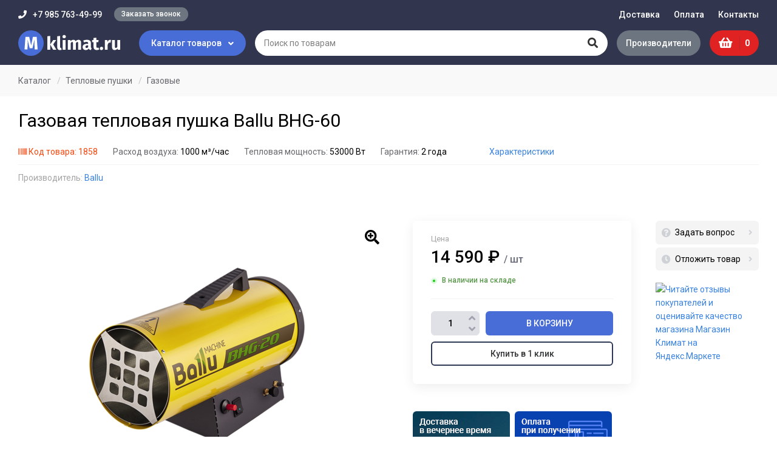

--- FILE ---
content_type: text/html; charset=UTF-8
request_url: https://magazinklimat.ru/product/gazovaya-teplovaya-pushka-ballu-bhg-60
body_size: 10052
content:
<!DOCTYPE html>
<html lang="ru">
<head>
  <meta http-equiv="Content-Type" content="text/html; charset=utf-8" />
  <meta name="viewport" content="width=device-width, initial-scale=1.0">

  <title>Газовая тепловая пушка Ballu BHG-60 купить в интернет-магазине &laquo;Магазин Климат&raquo;</title>

    <meta name="description" content="Купить Газовая тепловая пушка Ballu BHG-60 с доставкой и гарантией в интернет-магазине &laquo;Магазин Климат&raquo;. Описание и характеристики Ballu." />
              <meta name="robots" content="index, follow" />
  
  <link rel="shortcut icon" href="https://magazinklimat.ru/img/favicon.png">

  <link href="https://fonts.googleapis.com/css?family=Roboto:400,500,700|Fira+Sans:500,900" rel="stylesheet">
  <link href="https://magazinklimat.ru/css/slick.css" rel="stylesheet">
  <link href="https://magazinklimat.ru/css/magnific-popup.css" rel="stylesheet">
  <link href="https://magazinklimat.ru/css/style.css?id=90" rel="stylesheet">
  <link href="https://magazinklimat.ru/css/adaptive.css?id=50" rel="stylesheet">

  <link rel="stylesheet" href="https://use.fontawesome.com/releases/v5.8.2/css/all.css" integrity="sha384-oS3vJWv+0UjzBfQzYUhtDYW+Pj2yciDJxpsK1OYPAYjqT085Qq/1cq5FLXAZQ7Ay" crossorigin="anonymous">

  
  <meta name="csrf-token" content="bBOyOnRyupc32Yz40er1gdZZClbs8sllfXmsbyLm">
</head>

<body>
  <div class="wrapper">
    
    <div class="header">
      <div class="layout">
        <div class="header__top">
          <div class="m-button-cat"><i class="fas fa-folder-open"></i> Каталог товаров</div>
                    <div class="header__contact">
            <div class="header__contact-phone"><i class="fas fa-phone"></i> +7 985 763-49-99</div>
            <div class="header__contact-callback"><span class="button button_radius open-popup" data-mfp-src="#callback-modal">Заказать звонок</span></div>
          </div>
                      <div class="header__nav">
              <ul class="navbar">
                                  <li class="navbar__item">
                                                                                            <a class="navbar__link" href="https://magazinklimat.ru/delivery">Доставка </a>
                                                                  
                                      </li>
                                  <li class="navbar__item">
                                                                                            <a class="navbar__link" href="https://magazinklimat.ru/payment">Оплата </a>
                                                                  
                                      </li>
                                  <li class="navbar__item">
                                                                                            <a class="navbar__link" href="https://magazinklimat.ru/contacts">Контакты </a>
                                                                  
                                      </li>
                              </ul>
            </div>
                  </div>

        <div class="header__bottom">
          <div class="header__logo">
                          <a class="header__logo-link" href="https://magazinklimat.ru">
                <img src="/img/logo.svg" alt="Магазин Климат">
              </a>
                      </div>

          <div class="header__cat-button">Каталог товаров <i class="fas fa-angle-down"></i></div>

          <div class="header__search">
            <form class="search" action="https://magazinklimat.ru/search" method="get">
              <div class="search__button">
                <button class="button" type="submit"><i class="fas fa-search"></i></button>
                <span class="spinner"><i class="fas fa-spin fa-spinner"></i></span>
              </div>
              <div class="search__input">
                <input name="q" class="input" type="text" placeholder="Поиск по товарам" value="" autocomplete="off">
              </div>
              <div class="search__result">
                <div class="search__result-content"></div>
                <button class="button button_gray search__result-more" onclick="$(this).closest('form').submit()">Все результаты</button>
              </div>
            </form>
          </div>

          <div class="header__brands">
            <a class="button" href="/brands">Производители</a>
          </div>

          <div class="header__buttons">
            
            
            <div class="m-button-head m-button-head-search"></div>

            <a class="m-button-head m-button-head-phone" href="tel:+7 985 763-49-99"></a>

            <div class="header__basket">
              <a class="basket-head" href="https://magazinklimat.ru/cart">
                <i class="fas fa-shopping-basket"></i>
                <div class="basket-head__count">0</div>
              </a>
            </div>

            <div class="m-button-head m-button-head-bars"></div>
          </div>
        </div>

        <div class="header__cat-dropdown">
          <div class="layout">
                          <div class="category">
                <div class="category__head">
                  <div class="category__title" data-text="Каталог">Каталог</div>
                  <div class="category__close button button_radius">Закрыть</div>
                </div>
                <ul class="category__nav" data-sync-height="categories">
                                      <li class="category__item category__item_down">
                                              <a class="category__link" href="https://magazinklimat.ru/catalog/greyushchiy-kabel">
                                                    Греющий кабель</a>
                                                                    <div class="category__sub" data-sync-height="categories">
                                                      <ul class="category__sub-menu">
                              <li class="category__sub-item">
                                                                  <a class="category__sub-link" href="https://magazinklimat.ru/catalog/samoreguliruyushchiysya-greyushchiy-kabel">Саморегулирующийся</a>
                                                                                              </li>
                            </ul>
                                                      <ul class="category__sub-menu">
                              <li class="category__sub-item">
                                                                  <a class="category__sub-link" href="https://magazinklimat.ru/catalog/komplekty-samoreguliruyushchegosya-kabelya">Комплекты кабеля</a>
                                                                                              </li>
                            </ul>
                                                      <ul class="category__sub-menu">
                              <li class="category__sub-item">
                                                                  <a class="category__sub-link" href="https://magazinklimat.ru/catalog/rezistivnyy-greyushchiy-kabel">Резистивный</a>
                                                                                              </li>
                            </ul>
                                                      <ul class="category__sub-menu">
                              <li class="category__sub-item">
                                                                  <a class="category__sub-link" href="https://magazinklimat.ru/catalog/promyshlennyy-greyushchiy-kabel">Промышленный</a>
                                                                                              </li>
                            </ul>
                                                      <ul class="category__sub-menu">
                              <li class="category__sub-item">
                                                                  <a class="category__sub-link" href="https://magazinklimat.ru/catalog/greyushchiy-kabel-dlya-vodoprovoda">Для водопровода</a>
                                                                                              </li>
                            </ul>
                                                      <ul class="category__sub-menu">
                              <li class="category__sub-item">
                                                                  <a class="category__sub-link" href="https://magazinklimat.ru/catalog/greyushchiy-kabel-dlya-krovli">Для кровли</a>
                                                                                              </li>
                            </ul>
                                                      <ul class="category__sub-menu">
                              <li class="category__sub-item">
                                                                  <a class="category__sub-link" href="https://magazinklimat.ru/catalog/greyushchiy-kabel-dlya-emkosti">Для емкости</a>
                                                                                              </li>
                            </ul>
                                                      <ul class="category__sub-menu">
                              <li class="category__sub-item">
                                                                  <a class="category__sub-link" href="https://magazinklimat.ru/catalog/greyushchiy-kabel-dlya-ploshchadok">Для площадок</a>
                                                                                              </li>
                            </ul>
                                                      <ul class="category__sub-menu">
                              <li class="category__sub-item">
                                                                  <a class="category__sub-link" href="https://magazinklimat.ru/catalog/komplektuyushchie-dlya-kabelnogo-obogreva">Комплектующие</a>
                                                                                              </li>
                            </ul>
                                                  </div>
                                          </li>
                                      <li class="category__item category__item_down">
                                              <a class="category__link" href="https://magazinklimat.ru/catalog/vodonagrevateli">
                                                    Водонагреватели</a>
                                                                    <div class="category__sub" data-sync-height="categories">
                                                      <ul class="category__sub-menu">
                              <li class="category__sub-item category__sub-item_down">
                                                                  <a class="category__sub-link" href="https://magazinklimat.ru/catalog/elektricheskie-vodonagrevateli">Электрические</a>
                                                                                                  <div class="category__sub-list" data-sync-height="categories">
                                                                                                                  <a class="category__sub-link" href="https://magazinklimat.ru/catalog/elektricheskie-nakopitelnye-vodonagrevateli">Накопительные</a>
                                                                                                                                                        <a class="category__sub-link" href="https://magazinklimat.ru/catalog/elektricheskie-protochnye-vodonagrevateli">Проточные</a>
                                                                                                            </div>
                                                              </li>
                            </ul>
                                                      <ul class="category__sub-menu">
                              <li class="category__sub-item">
                                                                  <a class="category__sub-link" href="https://magazinklimat.ru/catalog/boylery-kosvennogo-nagreva">Бойлеры</a>
                                                                                              </li>
                            </ul>
                                                      <ul class="category__sub-menu">
                              <li class="category__sub-item">
                                                                  <a class="category__sub-link" href="https://magazinklimat.ru/catalog/kombinirovannye-vodonagrevateli">Комбинированные</a>
                                                                                              </li>
                            </ul>
                                                  </div>
                                          </li>
                                      <li class="category__item category__item_down">
                                              <a class="category__link" href="https://magazinklimat.ru/catalog/konvektory-otopleniya">
                                                    Конвекторы отопления</a>
                                                                    <div class="category__sub" data-sync-height="categories">
                                                      <ul class="category__sub-menu">
                              <li class="category__sub-item">
                                                                  <a class="category__sub-link" href="https://magazinklimat.ru/catalog/elektricheskie-konvektory">Электрические</a>
                                                                                              </li>
                            </ul>
                                                      <ul class="category__sub-menu">
                              <li class="category__sub-item">
                                                                  <a class="category__sub-link" href="https://magazinklimat.ru/catalog/komplektuyushchie-dlya-konvektorov">Комплектующие</a>
                                                                                              </li>
                            </ul>
                                                  </div>
                                          </li>
                                      <li class="category__item category__item_down">
                                              <a class="category__link" href="https://magazinklimat.ru/catalog/radiatory-otopleniya">
                                                    Радиаторы отопления</a>
                                                                    <div class="category__sub" data-sync-height="categories">
                                                      <ul class="category__sub-menu">
                              <li class="category__sub-item">
                                                                  <a class="category__sub-link" href="https://magazinklimat.ru/catalog/alyuminievye-radiatory-otopleniya">Алюминиевые</a>
                                                                                              </li>
                            </ul>
                                                      <ul class="category__sub-menu">
                              <li class="category__sub-item">
                                                                  <a class="category__sub-link" href="https://magazinklimat.ru/catalog/bimetallicheskie-radiatory-otopleniya">Биметаллические</a>
                                                                                              </li>
                            </ul>
                                                      <ul class="category__sub-menu">
                              <li class="category__sub-item">
                                                                  <a class="category__sub-link" href="https://magazinklimat.ru/catalog/chugunnye-radiatory-otopleniya">Чугунные</a>
                                                                                              </li>
                            </ul>
                                                  </div>
                                          </li>
                                      <li class="category__item category__item_down">
                                              <a class="category__link" href="https://magazinklimat.ru/catalog/nasosnoe-oborudovanie">
                                                    Насосное оборудование</a>
                                                                    <div class="category__sub" data-sync-height="categories">
                                                      <ul class="category__sub-menu">
                              <li class="category__sub-item category__sub-item_down">
                                                                  <a class="category__sub-link" href="https://magazinklimat.ru/catalog/nasosy">Насосы</a>
                                                                                                  <div class="category__sub-list" data-sync-height="categories">
                                                                                                                  <a class="category__sub-link" href="https://magazinklimat.ru/catalog/cirkulyacionnye-nasosy">Циркуляционные</a>
                                                                                                                                                        <a class="category__sub-link" href="https://magazinklimat.ru/catalog/poverhnostnye-nasosy">Поверхностные</a>
                                                                                                                                                        <a class="category__sub-link" href="https://magazinklimat.ru/catalog/nasosy-avtomat">Насосы-автомат</a>
                                                                                                            </div>
                                                              </li>
                            </ul>
                                                      <ul class="category__sub-menu">
                              <li class="category__sub-item">
                                                                  <a class="category__sub-link" href="https://magazinklimat.ru/catalog/nasosnye-stancii">Насосные станции</a>
                                                                                              </li>
                            </ul>
                                                  </div>
                                          </li>
                                      <li class="category__item category__item_down">
                                              <a class="category__link" href="https://magazinklimat.ru/catalog/kotly-otopleniya">
                                                    Котлы отопления</a>
                                                                    <div class="category__sub" data-sync-height="categories">
                                                      <ul class="category__sub-menu">
                              <li class="category__sub-item">
                                                                  <a class="category__sub-link" href="https://magazinklimat.ru/catalog/gazovye-kotly-otopleniya">Газовые</a>
                                                                                              </li>
                            </ul>
                                                      <ul class="category__sub-menu">
                              <li class="category__sub-item">
                                                                  <a class="category__sub-link" href="https://magazinklimat.ru/catalog/tverdotoplivnye-kotly">Твердотопливные</a>
                                                                                              </li>
                            </ul>
                                                      <ul class="category__sub-menu">
                              <li class="category__sub-item">
                                                                  <a class="category__sub-link" href="https://magazinklimat.ru/catalog/elektricheskie-kotly">Электрические</a>
                                                                                              </li>
                            </ul>
                                                      <ul class="category__sub-menu">
                              <li class="category__sub-item">
                                                                  <a class="category__sub-link" href="https://magazinklimat.ru/catalog/komplektuyushchie-dlya-kotlov">Комплектующие</a>
                                                                                              </li>
                            </ul>
                                                  </div>
                                          </li>
                                      <li class="category__item category__item_down">
                                              <a class="category__link" href="https://magazinklimat.ru/catalog/teplovye-pushki">
                                                    Тепловые пушки</a>
                                                                    <div class="category__sub" data-sync-height="categories">
                                                      <ul class="category__sub-menu">
                              <li class="category__sub-item">
                                                                  <a class="category__sub-link" href="https://magazinklimat.ru/catalog/gazovye-teplovye-pushki">Газовые</a>
                                                                                              </li>
                            </ul>
                                                      <ul class="category__sub-menu">
                              <li class="category__sub-item">
                                                                  <a class="category__sub-link" href="https://magazinklimat.ru/catalog/elektricheskie-teplovye-pushki">Электрические</a>
                                                                                              </li>
                            </ul>
                                                  </div>
                                          </li>
                                      <li class="category__item category__item_down">
                                              <a class="category__link" href="https://magazinklimat.ru/catalog/teploventilyatory">
                                                    Тепловентиляторы</a>
                                                                    <div class="category__sub" data-sync-height="categories">
                                                      <ul class="category__sub-menu">
                              <li class="category__sub-item">
                                                                  <a class="category__sub-link" href="https://magazinklimat.ru/catalog/elektricheskie-teploventilyatory">Электрические</a>
                                                                                              </li>
                            </ul>
                                                      <ul class="category__sub-menu">
                              <li class="category__sub-item">
                                                                  <a class="category__sub-link" href="https://magazinklimat.ru/catalog/keramicheskie-teploventilyatory">Керамические</a>
                                                                                              </li>
                            </ul>
                                                      <ul class="category__sub-menu">
                              <li class="category__sub-item">
                                                                  <a class="category__sub-link" href="https://magazinklimat.ru/catalog/nastolnye-teploventilyatory">Настольные</a>
                                                                                              </li>
                            </ul>
                                                  </div>
                                          </li>
                                      <li class="category__item category__item_down">
                                              <a class="category__link" href="https://magazinklimat.ru/catalog/infrakrasnye-obogrevateli">
                                                    Инфракрасные обогреватели</a>
                                                                    <div class="category__sub" data-sync-height="categories">
                                                      <ul class="category__sub-menu">
                              <li class="category__sub-item">
                                                                  <a class="category__sub-link" href="https://magazinklimat.ru/catalog/potolochnye-infrakrasnye-obogrevateli">Потолочные</a>
                                                                                              </li>
                            </ul>
                                                      <ul class="category__sub-menu">
                              <li class="category__sub-item">
                                                                  <a class="category__sub-link" href="https://magazinklimat.ru/catalog/nastennye-infrakrasnye-obogrevateli">Настенные</a>
                                                                                              </li>
                            </ul>
                                                      <ul class="category__sub-menu">
                              <li class="category__sub-item">
                                                                  <a class="category__sub-link" href="https://magazinklimat.ru/catalog/gazovye-infrakrasnye-obogrevateli">Газовые</a>
                                                                                              </li>
                            </ul>
                                                      <ul class="category__sub-menu">
                              <li class="category__sub-item">
                                                                  <a class="category__sub-link" href="https://magazinklimat.ru/catalog/elektricheskie-infrakrasnye-obogrevateli">Электрические</a>
                                                                                              </li>
                            </ul>
                                                  </div>
                                          </li>
                                      <li class="category__item category__item_down">
                                              <a class="category__link" href="https://magazinklimat.ru/catalog/termoregulyatory">
                                                    Терморегуляторы</a>
                                                                    <div class="category__sub" data-sync-height="categories">
                                                      <ul class="category__sub-menu">
                              <li class="category__sub-item">
                                                                  <a class="category__sub-link" href="https://magazinklimat.ru/catalog/termoregulyatory-dlya-teplyh-polov">Для теплых полов</a>
                                                                                              </li>
                            </ul>
                                                  </div>
                                          </li>
                                      <li class="category__item category__item_down">
                                              <a class="category__link" href="https://magazinklimat.ru/catalog/elektricheskiy-teplyy-pol">
                                                    Электрический теплый пол</a>
                                                                    <div class="category__sub" data-sync-height="categories">
                                                      <ul class="category__sub-menu">
                              <li class="category__sub-item">
                                                                  <a class="category__sub-link" href="https://magazinklimat.ru/catalog/teplyy-pol-pod-plitku">Под плитку</a>
                                                                                              </li>
                            </ul>
                                                      <ul class="category__sub-menu">
                              <li class="category__sub-item">
                                                                  <a class="category__sub-link" href="https://magazinklimat.ru/catalog/teplyy-pol-pod-laminat">Под ламинат</a>
                                                                                              </li>
                            </ul>
                                                      <ul class="category__sub-menu">
                              <li class="category__sub-item">
                                                                  <a class="category__sub-link" href="https://magazinklimat.ru/catalog/teplyy-pol-pod-linoleum">Под линолеум</a>
                                                                                              </li>
                            </ul>
                                                      <ul class="category__sub-menu">
                              <li class="category__sub-item">
                                                                  <a class="category__sub-link" href="https://magazinklimat.ru/catalog/teplyy-pol-v-vannoy">В ванной комнате</a>
                                                                                              </li>
                            </ul>
                                                      <ul class="category__sub-menu">
                              <li class="category__sub-item">
                                                                  <a class="category__sub-link" href="https://magazinklimat.ru/catalog/teplyy-pol-v-styazhku">В стяжку</a>
                                                                                              </li>
                            </ul>
                                                      <ul class="category__sub-menu">
                              <li class="category__sub-item">
                                                                  <a class="category__sub-link" href="https://magazinklimat.ru/catalog/teplyy-pol-pod-derevyannyy-pol">Под деревянный пол</a>
                                                                                              </li>
                            </ul>
                                                      <ul class="category__sub-menu">
                              <li class="category__sub-item category__sub-item_down">
                                                                  <a class="category__sub-link" href="https://magazinklimat.ru/catalog/infrakrasnyy-teplyy-pol">Инфракрасный теплый пол</a>
                                                                                                  <div class="category__sub-list" data-sync-height="categories">
                                                                                                                  <a class="category__sub-link" href="https://magazinklimat.ru/catalog/infrakrasnaya-plenka">Инфракрасная пленка</a>
                                                                                                                                                        <a class="category__sub-link" href="https://magazinklimat.ru/catalog/komplekty-infrakrasnogo-teplogo-pola">Комплекты</a>
                                                                                                            </div>
                                                              </li>
                            </ul>
                                                      <ul class="category__sub-menu">
                              <li class="category__sub-item category__sub-item_down">
                                                                  <a class="category__sub-link" href="https://magazinklimat.ru/catalog/kabelnye-teplye-poly">Кабельные теплые полы</a>
                                                                                                  <div class="category__sub-list" data-sync-height="categories">
                                                                                                                  <a class="category__sub-link" href="https://magazinklimat.ru/catalog/nagrevatelnyy-kabel-dlya-teplogo-pola">Нагревательный кабель</a>
                                                                                                                                                        <a class="category__sub-link" href="https://magazinklimat.ru/catalog/nagrevatelnye-maty-dlya-teplogo-pola">Нагревательные маты</a>
                                                                                                            </div>
                                                              </li>
                            </ul>
                                                      <ul class="category__sub-menu">
                              <li class="category__sub-item">
                                                                  <a class="category__sub-link" href="https://magazinklimat.ru/catalog/komplektuyushchie-dlya-teplogo-pola">Комплектующие</a>
                                                                                              </li>
                            </ul>
                                                  </div>
                                          </li>
                                      <li class="category__item category__item_down">
                                              <a class="category__link" href="https://magazinklimat.ru/catalog/klimaticheskoe-oborudovanie">
                                                    Климатическое оборудование</a>
                                                                    <div class="category__sub" data-sync-height="categories">
                                                      <ul class="category__sub-menu">
                              <li class="category__sub-item category__sub-item_down">
                                                                  <a class="category__sub-link" href="https://magazinklimat.ru/catalog/kondicionery">Кондиционеры</a>
                                                                                                  <div class="category__sub-list" data-sync-height="categories">
                                                                                                                  <a class="category__sub-link" href="https://magazinklimat.ru/catalog/split-sistemy">Сплит-системы</a>
                                                                                                                                                        <a class="category__sub-link" href="https://magazinklimat.ru/catalog/mobilnye-kondicionery">Мобильные кондиционеры</a>
                                                                                                            </div>
                                                              </li>
                            </ul>
                                                      <ul class="category__sub-menu">
                              <li class="category__sub-item category__sub-item_down">
                                                                  <a class="category__sub-link" href="https://magazinklimat.ru/catalog/uvlazhniteli-vozduha">Увлажнители воздуха</a>
                                                                                                  <div class="category__sub-list" data-sync-height="categories">
                                                                                                                  <a class="category__sub-link" href="https://magazinklimat.ru/catalog/ultrazvukovye-uvlazhniteli-vozduha">Ультразвуковые</a>
                                                                                                            </div>
                                                              </li>
                            </ul>
                                                  </div>
                                          </li>
                                      <li class="category__item">
                                              <a class="category__link" href="https://magazinklimat.ru/catalog/sushilki-dlya-ruk">
                                                    Сушилки для рук</a>
                                                                </li>
                                  </ul>
              </div>
                      </div>
        </div>

      </div>
    </div>

    <div class="content">
              <div class="breadcrumbs" itemscope="" itemtype="http://schema.org/BreadcrumbList">
            <div class="layout">
        <div class="breadcrumbs__item" itemprop="itemListElement" itemscope="" itemtype="http://schema.org/ListItem">
          <a href="https://magazinklimat.ru/catalog" class="breadcrumbs__link" itemprop="item"><span itemprop="name">Каталог</span></a>
          <meta itemprop="position" content="1">
        </div>
                              <div class="breadcrumbs__item" itemprop="itemListElement" itemscope="" itemtype="http://schema.org/ListItem">
              <a href="https://magazinklimat.ru/catalog/teplovye-pushki" class="breadcrumbs__link" itemprop="item"><span itemprop="name">Тепловые пушки</span></a>
              <meta itemprop="position" content="2">
            </div>
                          <div class="breadcrumbs__item" itemprop="itemListElement" itemscope="" itemtype="http://schema.org/ListItem">
          <a href="https://magazinklimat.ru/catalog/gazovye-teplovye-pushki" class="breadcrumbs__link" itemprop="item"><span itemprop="name">Газовые</span></a>
          <meta itemprop="position" content="3">
        </div>
      </div>
    </div>
  
  <div itemscope itemtype="http://schema.org/Product" data-product-item="1858" data-product-page>
    <div class="title-block">
      <div class="layout">
        <h1 class="title-block__name" itemprop="name">Газовая тепловая пушка Ballu BHG-60</h1>
      </div>
    </div>

    <div class="product-options-head">
      <div class="layout">
        <div class="product-options-head__wr">
          <ul class="product-options-head__list">
            <!--noindex-->
              <li class="barcode"><i class="fas fa-barcode"></i> Код товара: 1858</li>
            <!--/noindex-->
                                        <li>
                <span>Расход воздуха:</span>
                                  
                  1000 м&sup3;/час
                              </li>
                            <li>
                <span>Тепловая мощность:</span>
                                  
                  53000 Вт
                              </li>
                            <li>
                <span>Гарантия:</span>
                                  
                  2  года
                              </li>
                                    </ul>
                      <a class="product-options-head__all" data-scroll-to="#options">Характеристики</a>
                  </div>

                            <div class="product-brand">
            <span class="product-brand__text">Производитель:</span>
            <a href="/brands/ballu">Ballu</a>
          </div>
                  
      </div>
    </div>

    <div class="content-block">
      <div class="preloader"></div>

      <div class="product-top">
        <div class="layout">
          <div class="product-top__inner">
            <div class="product-top__left">
                            <div class="product-gallery">
                <div class="product-photo">
                  <div class="product-photo__list">
                                          <div class="product-photo__item">
                        <div class="product-photo__item-img" data-src="/uploads/images/products/bhg_20_ballu-image_original.png">
                          <img src="/uploads/images/products/bhg_20_ballu-image_thumb_medium.png" alt="Газовая тепловая пушка Ballu BHG-60" itemprop="image">
                        </div>
                      </div>
                                                                                                                                                              <div class="product-photo__item">
                            <div class="product-photo__item-img" data-src="/uploads/images/products/bhg_20_ballu_1-image_original.png">
                              <img src="/uploads/images/products/bhg_20_ballu_1-image_thumb_medium.png">
                            </div>
                          </div>
                                                                                                                            </div>
                </div>

                <div class="product-thumb">
                  <div class="product-thumb__list">
                                          <div class="product-thumb__item" data-color-code="">
                        <div class="product-thumb__item-img">
                          <img src="/uploads/images/products/bhg_20_ballu-image_thumb.png">
                        </div>
                      </div>
                                                                                                                                                              <div class="product-thumb__item" data-color-code="">
                            <div class="product-thumb__item-img">
                              <img src="/uploads/images/products/bhg_20_ballu_1-image_thumb.png">
                            </div>
                          </div>
                                                                                                                            </div>
                </div>

                              </div>
            </div>

            <div class="product-top__right">
              <div class="product-info">
                <div class="product-info__content">
                  <div class="product-info__price">
                    
                    <div class="product-price" itemprop="offers" itemscope itemtype="http://schema.org/Offer" data-cart-price="1858">
                      <div class="product-price__text">Цена</div>
                      <div class="product-price__current">
                        14 590 ₽
                        <span>/ шт</span>
                      </div>
                                            <meta itemprop="price" content="14590">
                      <meta itemprop="priceCurrency" content="RUB">

                      
                                              <div class="product-status">
                          <div class="product-status__text stock">В наличии на складе</div>
                        </div>
                                          </div>

                    <div class="product-order">
                      <div class="product-order__item">
                        <div class="change-count">
                          <div class="change-count__button change-count__button_minus" data-cart-minus="1858"><i class="fas fa-angle-down"></i></div>
                          <input class="input" type="text" data-cart-quantity="1858" value="1">
                          <div class="change-count__button change-count__button_plus" data-cart-plus="1858"><i class="fas fa-angle-up"></i></div>
                        </div>
                        <div class="product-buy">
                                                      <input class="button button_buy wide" type="button" value="В корзину" data-cart-add="1858">
                                                  </div>
                      </div>

                                              <div class="product-order__item">
                          <button class="button button_border wide open-popup" data-mfp-src="#oneclick-modal" data-product-id="1858">Купить в 1 клик</button>
                        </div>
                                          </div>
                  </div>

                  
                  
                </div><!-- .product-info__content -->

                <div class="product-info__side">
                  <div class="link-nav link-nav_unit">
                                        <span class="link-nav__item open-popup" data-mfp-src="#question-modal"><i class="fas fa-question-circle"></i> Задать вопрос</span>
                    <span class="link-nav__item open-popup" data-mfp-src="#oneclick-modal"><i class="fas fa-clock"></i> Отложить товар</span>
                  </div>

                  <div class="product-market">
                    <a href="https://clck.yandex.ru/redir/dtype=stred/pid=47/cid=73582/path=dynamic.150x101/*https://market.yandex.ru/shop--magazin-klimat/586606/reviews"> <img src="https://clck.yandex.ru/redir/dtype=stred/pid=47/cid=73581/path=dynamic.150x101/*https://grade.market.yandex.ru/?id=586606&action=image&size=2" border="0" alt="Читайте отзывы покупателей и оценивайте качество магазина Магазин Климат на Яндекс.Маркете" /> </a>
                  </div>
                </div><!-- .product-info__side -->
              </div>

              <div class="product-bonus">
                <div class="product-bonus__slider">
                  <div class="product-bonus__item"><img src="/uploads/images/banners/mini-banner-time.png" alt="Доставка в вечернее время"></div>
<div class="product-bonus__item"><img src="/uploads/images/banners/mini-banner-pay.png" alt="Оплата при получении удобным способом"></div>
                </div>
              </div>

            </div><!-- .product-top__right -->
          </div>
        </div>
      </div><!-- .product-top -->

      <div class="product-middle">
        <div class="layout">
          <div class="product-middle__inner">
            <div class="product-middle__side">
              <div class="link-nav product-nav">
                                  <div class="link-nav__item" data-scroll-to="#options">Характеристики</div>
                                                                                                                  <div class="link-nav__item" data-scroll-to="#reviews">Отзывы <span class="amount">0</span></div>
                                <div class="link-nav__item" data-scroll-to="#same">Рекомендуем</div>
              </div>
            </div>
            <div class="product-middle__content">
                            <div class="section section-product-content  active" id="options">
                <div class="section__head">
                  <h2 class="section__head-title">Основные характеристики</h2>
                </div>
                <div class="section__body">
                  <div class="product-options">
                                          <dl class="product-options__item">
                        <dt class="product-options__item-name">Расход воздуха</dt>
                        <dd class="product-options__item-value">
                                                      
                                                          1000 м&sup3;/час
                                                                              </dd>
                      </dl>
                                          <dl class="product-options__item">
                        <dt class="product-options__item-name">Тепловая мощность</dt>
                        <dd class="product-options__item-value">
                                                      
                                                          53000 Вт
                                                                              </dd>
                      </dl>
                                          <dl class="product-options__item">
                        <dt class="product-options__item-name">Площадь обогрева max</dt>
                        <dd class="product-options__item-value">
                                                      
                                                          530 м&sup2;
                                                                              </dd>
                      </dl>
                                          <dl class="product-options__item">
                        <dt class="product-options__item-name">Напряжение</dt>
                        <dd class="product-options__item-value">
                                                      
                                                          220 В
                                                                              </dd>
                      </dl>
                                          <dl class="product-options__item">
                        <dt class="product-options__item-name">Глубина</dt>
                        <dd class="product-options__item-value">
                                                      
                                                          270 мм
                                                                              </dd>
                      </dl>
                                          <dl class="product-options__item">
                        <dt class="product-options__item-name">Ширина</dt>
                        <dd class="product-options__item-value">
                                                      
                                                          710 мм
                                                                              </dd>
                      </dl>
                                          <dl class="product-options__item">
                        <dt class="product-options__item-name">Высота</dt>
                        <dd class="product-options__item-value">
                                                      
                                                          415 мм
                                                                              </dd>
                      </dl>
                                          <dl class="product-options__item">
                        <dt class="product-options__item-name">Масса</dt>
                        <dd class="product-options__item-value">
                                                      
                                                          11.7 кг
                                                                              </dd>
                      </dl>
                                          <dl class="product-options__item">
                        <dt class="product-options__item-name">Гарантия</dt>
                        <dd class="product-options__item-value">
                                                      
                                                          2  года
                                                                              </dd>
                      </dl>
                                                          </div>
                </div>
              </div>
              
              
              
                            <div class="section section-product-content" id="reviews">
                <div class="section__head section__head_start">
                  <h2 class="section__head-title">Отзывы</h2> <button class="button button_default section__head-link button-reviews" data-scroll-to="#write-review">Написать отзыв</button>
                </div>
                <div class="section__body">
                  
                  
                                      <div class="notice notice_info">У этого товара еще нет отзывов. Будьте первым!</div>
                  
                  <div class="review-form" id="write-review">
                    <form class="form-block" action="https://magazinklimat.ru/review/product/1858" method="POST">
                      <div class="form-block__row row">
                        <div class="form-block__cell col-xs-12 col-sm-6">
                          <label class="label" for="name">Имя</label>
                          <input type="text" name="name" class="input" id="name" placeholder="" value="" required>
                        </div>
                        <div class="form-block__cell col-xs-12 col-sm-6">
                          <label class="label" for="email">Электронная почта</label>
                          <input type="email" name="email" class="input" id="email" placeholder="E-mail" value="">
                        </div>
                      </div>
                      <div class="form-block__row row">
                        <div class="form-block__cell col-xs-12 col-sm-6">
                          <label class="label" for="subject">Тема</label>
                          <input type="text" name="subject" class="input" id="subject" placeholder="" value="">
                        </div>
                        <div class="form-block__cell col-xs-12 col-sm-6 form-rating">
                          <label class="label">Рейтинг:</label>
                          <div class="rating-list" data-starrable="review">
                            <span class="rating-list__star" data-star="1"><i class="fas fa-star"></i></span>
                            <span class="rating-list__star" data-star="2"><i class="fas fa-star"></i></span>
                            <span class="rating-list__star" data-star="3"><i class="fas fa-star"></i></span>
                            <span class="rating-list__star" data-star="4"><i class="fas fa-star"></i></span>
                            <span class="rating-list__star" data-star="5"><i class="fas fa-star"></i></span>
                          </div>
                          <input type="hidden" name="stars" value="" data-stars-input="review">
                        </div>
                      </div>
                      <div class="form-block__cell">
                        <label class="label" for="info">Комментарий</label>
                        <textarea name="comment" class="textarea" id="info" placeholder="" rows="6" required></textarea>
                      </div>
                      <div class="form-block__cell">
                        <button type="submit" class="button button_default wide">Оставить отзыв</button>
                      </div>
                      <input type="hidden" name="_token" value="bBOyOnRyupc32Yz40er1gdZZClbs8sllfXmsbyLm">
                    </form>
                    <div class="block-agreement">Отправляя форму, вы даете свое согласие на <a href="/agreement" target="_blank">обработку персональных данных</a>.</div>
                  </div>
                </div>
              </div>
              
                          </div><!-- .product-middle__content -->

          </div>

                    <div class="section section-products-same" id="same">
            <div class="section__head">
              <h2 class="section__head-title">Рекомендуем продукцию</h2>
            </div>
            <div class="section__body">
              <div class="products-slider">
                                  <div class="product-card">
  
  
  <a class="product-card__cover" href="/product/gazovaya-teplovaya-pushka-ballu-bhg-10">
    <img src="/uploads/images/products/ballu_bhg10-image_product_card.jpg" alt="Газовая тепловая пушка Ballu BHG-10">
  </a>
  <div class="product-card__content">
    <a class="product-card__name" href="/product/gazovaya-teplovaya-pushka-ballu-bhg-10">Газовая тепловая пушка Ballu BHG-10</a>

      </div>
  <div class="product-card__buy">
    <div class="product-card__price">
            <div class="product-card__price-current">
        6 790 ₽
        <span>/ шт</span>
      </div>
    </div>
    <div class="product-card__button">
              <button class="button button_buy" type="button" data-cart-add="1855"><i class="fas fa-shopping-cart"></i> <span class="button-product-text">В корзину</span></button>
          </div>
  </div>
</div>
                                  <div class="product-card">
  
  
  <a class="product-card__cover" href="/product/gazovaya-teplovaya-pushka-ballu-bhg-20">
    <img src="/uploads/images/products/bhg_20_ballu-image_product_card.png" alt="Газовая тепловая пушка Ballu BHG-20">
  </a>
  <div class="product-card__content">
    <a class="product-card__name" href="/product/gazovaya-teplovaya-pushka-ballu-bhg-20">Газовая тепловая пушка Ballu BHG-20</a>

      </div>
  <div class="product-card__buy">
    <div class="product-card__price">
            <div class="product-card__price-current">
        7 590 ₽
        <span>/ шт</span>
      </div>
    </div>
    <div class="product-card__button">
              <button class="button button_buy" type="button" data-cart-add="1856"><i class="fas fa-shopping-cart"></i> <span class="button-product-text">В корзину</span></button>
          </div>
  </div>
</div>
                                  <div class="product-card">
  
  
  <a class="product-card__cover" href="/product/gazovaya-teplovaya-pushka-ballu-bhg-40">
    <img src="/uploads/images/products/bhg_20_ballu-image_product_card.png" alt="Газовая тепловая пушка Ballu BHG-40">
  </a>
  <div class="product-card__content">
    <a class="product-card__name" href="/product/gazovaya-teplovaya-pushka-ballu-bhg-40">Газовая тепловая пушка Ballu BHG-40</a>

      </div>
  <div class="product-card__buy">
    <div class="product-card__price">
            <div class="product-card__price-current">
        10 990 ₽
        <span>/ шт</span>
      </div>
    </div>
    <div class="product-card__button">
              <button class="button button_buy" type="button" data-cart-add="1857"><i class="fas fa-shopping-cart"></i> <span class="button-product-text">В корзину</span></button>
          </div>
  </div>
</div>
                                  <div class="product-card">
  
  
  <a class="product-card__cover" href="/product/gazovaya-teplovaya-pushka-ballu-bhg-85">
    <img src="/uploads/images/products/bhg_20_ballu-image_product_card.png" alt="Газовая тепловая пушка Ballu BHG-85">
  </a>
  <div class="product-card__content">
    <a class="product-card__name" href="/product/gazovaya-teplovaya-pushka-ballu-bhg-85">Газовая тепловая пушка Ballu BHG-85</a>

      </div>
  <div class="product-card__buy">
    <div class="product-card__price">
            <div class="product-card__price-current">
        24 590 ₽
        <span>/ шт</span>
      </div>
    </div>
    <div class="product-card__button">
              <button class="button button_buy" type="button" data-cart-add="1859"><i class="fas fa-shopping-cart"></i> <span class="button-product-text">В корзину</span></button>
          </div>
  </div>
</div>
                                  <div class="product-card">
  
  
  <a class="product-card__cover" href="/product/konvektor-ballu-enzo-bec-ezmr-1000">
    <img src="/uploads/images/products/BEC_EZMR-image_product_card.png" alt="Конвектор Ballu Enzo BEC/EZMR-1000">
  </a>
  <div class="product-card__content">
    <a class="product-card__name" href="/product/konvektor-ballu-enzo-bec-ezmr-1000">Конвектор Ballu Enzo BEC/EZMR-1000</a>

      </div>
  <div class="product-card__buy">
    <div class="product-card__price">
            <div class="product-card__price-current">
        4 090 ₽
        <span>/ шт</span>
      </div>
    </div>
    <div class="product-card__button">
              <button class="button button_buy" type="button" data-cart-add="1473"><i class="fas fa-shopping-cart"></i> <span class="button-product-text">В корзину</span></button>
          </div>
  </div>
</div>
                                  <div class="product-card">
  
  
  <a class="product-card__cover" href="/product/konvektor-ballu-enzo-bec-ezmr-1500">
    <img src="/uploads/images/products/BEC_EZMR-image_product_card.png" alt="Конвектор Ballu Enzo BEC/EZMR-1500">
  </a>
  <div class="product-card__content">
    <a class="product-card__name" href="/product/konvektor-ballu-enzo-bec-ezmr-1500">Конвектор Ballu Enzo BEC/EZMR-1500</a>

      </div>
  <div class="product-card__buy">
    <div class="product-card__price">
            <div class="product-card__price-current">
        4 990 ₽
        <span>/ шт</span>
      </div>
    </div>
    <div class="product-card__button">
              <button class="button button_buy" type="button" data-cart-add="1474"><i class="fas fa-shopping-cart"></i> <span class="button-product-text">В корзину</span></button>
          </div>
  </div>
</div>
                                  <div class="product-card">
  
  
  <a class="product-card__cover" href="/product/konvektor-ballu-enzo-bec-ezmr-2000">
    <img src="/uploads/images/products/BEC_EZMR-image_product_card.png" alt="Конвектор Ballu Enzo BEC/EZMR-2000">
  </a>
  <div class="product-card__content">
    <a class="product-card__name" href="/product/konvektor-ballu-enzo-bec-ezmr-2000">Конвектор Ballu Enzo BEC/EZMR-2000</a>

      </div>
  <div class="product-card__buy">
    <div class="product-card__price">
            <div class="product-card__price-current">
        5 890 ₽
        <span>/ шт</span>
      </div>
    </div>
    <div class="product-card__button">
              <button class="button button_buy" type="button" data-cart-add="1475"><i class="fas fa-shopping-cart"></i> <span class="button-product-text">В корзину</span></button>
          </div>
  </div>
</div>
                                  <div class="product-card">
  
  
  <a class="product-card__cover" href="/product/konvektor-ballu-ettore-bec-etmr-500">
    <img src="/uploads/images/products/Ballu-Ettore-image_product_card.jpg" alt="Конвектор Ballu Ettore BEC/ETMR-500">
  </a>
  <div class="product-card__content">
    <a class="product-card__name" href="/product/konvektor-ballu-ettore-bec-etmr-500">Конвектор Ballu Ettore BEC/ETMR-500</a>

      </div>
  <div class="product-card__buy">
    <div class="product-card__price">
            <div class="product-card__price-current">
        3 890 ₽
        <span>/ шт</span>
      </div>
    </div>
    <div class="product-card__button">
              <button class="button button_buy" type="button" data-cart-add="1479"><i class="fas fa-shopping-cart"></i> <span class="button-product-text">В корзину</span></button>
          </div>
  </div>
</div>
                                  <div class="product-card">
  
  
  <a class="product-card__cover" href="/product/konvektor-ballu-ettore-bec-etmr-1000">
    <img src="/uploads/images/products/Ballu-Ettore-image_product_card.jpg" alt="Конвектор Ballu Ettore BEC/ETMR-1000">
  </a>
  <div class="product-card__content">
    <a class="product-card__name" href="/product/konvektor-ballu-ettore-bec-etmr-1000">Конвектор Ballu Ettore BEC/ETMR-1000</a>

      </div>
  <div class="product-card__buy">
    <div class="product-card__price">
            <div class="product-card__price-current">
        4 490 ₽
        <span>/ шт</span>
      </div>
    </div>
    <div class="product-card__button">
              <button class="button button_buy" type="button" data-cart-add="1480"><i class="fas fa-shopping-cart"></i> <span class="button-product-text">В корзину</span></button>
          </div>
  </div>
</div>
                                  <div class="product-card">
  
  
  <a class="product-card__cover" href="/product/konvektor-ballu-ettore-bec-etmr-1500">
    <img src="/uploads/images/products/Ballu-Ettore-image_product_card.jpg" alt="Конвектор Ballu Ettore BEC/ETMR-1500">
  </a>
  <div class="product-card__content">
    <a class="product-card__name" href="/product/konvektor-ballu-ettore-bec-etmr-1500">Конвектор Ballu Ettore BEC/ETMR-1500</a>

      </div>
  <div class="product-card__buy">
    <div class="product-card__price">
            <div class="product-card__price-current">
        5 390 ₽
        <span>/ шт</span>
      </div>
    </div>
    <div class="product-card__button">
              <button class="button button_buy" type="button" data-cart-add="1481"><i class="fas fa-shopping-cart"></i> <span class="button-product-text">В корзину</span></button>
          </div>
  </div>
</div>
                              </div>
            </div>
          </div>
          
        </div>
      </div>
    </div>
  </div>

  <noindex>
  <div id="bestprice-modal" class="modal-form-default modal-block mfp-hide">
    <div class="modal-block__text">Нашли этот же товар в интернете дешевле? Отправьте ссылку и мы предложим вам лучшие условия приобретения!</div>
    <div class="form" data-form="bestprice">
      <div class="form__success">Спасибо за сообщение, наш менеджер свяжется с вами в ближайшее время</div>
      <div class="form__content">
        <form class="form-block form-ajax" action="/forms/bestprice" method="POST">
          <div class="form-block__cell">
            <label class="label" for="bestprice-url">Ссылка на товар с меньшей ценой</label>
            <input type="text" name="url" class="input" id="bestprice-url">
          </div>
          <div class="form-block__cell">
            <label class="label" for="bestprice-name">Ваше имя</label>
            <input type="text" name="name" class="input" id="bestprice-name">
          </div>
          <div class="form-block__cell">
            <label class="label" for="bestprice-contact">Электронная почта или телефон</label>
            <input type="text" name="contact" class="input" id="bestprice-contact">
          </div>
          <div class="form-block__cell">
            <button type="submit" class="button button_default wide">Отправить запрос</button>
            <input type="hidden" name="product" value="/product/gazovaya-teplovaya-pushka-ballu-bhg-60">
          </div>
          <input type="hidden" name="utm_campaign" value=""><input type="hidden" name="utm_term" value=""><input type="hidden" name="utm_source" value="">
          <input type="hidden" name="_token" value="bBOyOnRyupc32Yz40er1gdZZClbs8sllfXmsbyLm">
        </form>
        <div class="form__notice">Электронная почта или телефон обязательны для заполнения</div>
        <div class="block-agreement">Отправляя форму, вы даете свое согласие на <a href="/agreement" target="_blank">обработку персональных данных</a>.</div>
      </div>
    </div>
  </div>

  <div id="oneclick-modal" class="modal-form-default modal-block mfp-hide">
      <div class="modal-block__title modal-block__title_center">Оформление заказа в 1 клик</div>
      <div class="form" data-form="oneclick">
        <div class="form__success">Спасибо за заказ, наш менеджер свяжется с вами в ближайшее время</div>
        <div class="form__content">
          <form class="form-block form-ajax" action="https://magazinklimat.ru/cart/fastOrder/1858" method="POST">
              <div class="form-block__cell">
                <label for="client-name">Ваше имя</label>
                <input type="text" name="client[name]" class="input" id="client-name">
              </div>
              <div class="form-block__cell">
                <label for="client-phone">Телефон</label>
                <input type="text" name="client[phone]" class="input" id="client-phone">
              </div>
              <div class="form-block__cell">
                <label for="client-comment">Комментарий к заказу</label>
                <textarea name="client[comment]" class="textarea" id="client-comment"></textarea>
              </div>
              <div class="form-block__cell">
                <button type="submit" class="button button_default wide">Отправить запрос</button>
              </div>
              <input type="hidden" name="utm_campaign" value=""><input type="hidden" name="utm_term" value=""><input type="hidden" name="utm_source" value="">
              <input type="hidden" name="_token" value="bBOyOnRyupc32Yz40er1gdZZClbs8sllfXmsbyLm">
              <div id="honey_form_oneclick_wrap" style="display:none;">
<input name="honey_form_oneclick" type="text" value="" id="honey_form_oneclick"/>
<input name="honey_time_oneclick" type="text" value="eyJpdiI6InA5K1wvMVFxYWpGdEIyaXNzMjYxYlFRPT0iLCJ2YWx1ZSI6IksyTVF1VXpZbGRaakQ0d1BGUXYxSEE9PSIsIm1hYyI6IjNhNjgzNWRhZjkxZmY0MjQxMDAzMGM4ZGRhZDY1NDBmOGIxY2M0MmI0YzRmYzdjMmRjNjM4ZmZmMjdmNzZhNjkifQ=="/>
</div>
          </form>
          <div class="form__notice">Заполните обязательные поля</div>
          <div class="block-agreement">Отправляя форму, вы даете свое согласие на <a href="/agreement" target="_blank">обработку персональных данных</a>.</div>
        </div>
      </div>
  </div>

  <div id="pickup-modal" class="modal-form-default modal-block mfp-hide">
    <div class="modal-block__title modal-block__title_center">Зарезервировать товар в магазине</div>
    <div class="form">
      <div class="form__success">Благодарим за обращение, товар забронирован. Наш менеджер свяжется с вами в ближайшее время</div>
      <div class="form__content">
        <form class="form-block form-ajax" action="https://magazinklimat.ru/cart/fastOrder/1858" method="POST">
          <div class="form-block__cell">
            <label class="label" for="client-phone2">Телефон</label>
            <input type="text" name="client[phone]" class="input" id="client-phone2">
          </div>
          <div class="form-block__cell">
            <label class="label" for="client-comment2">Комментарий к заказу</label>
            <textarea name="client[comment]" class="textarea" placeholder="Планируемая дата визита" id="client-comment2"></textarea>
          </div>
          <div class="form-block__cell">
            <button type="submit" class="button button_default wide">Отправить запрос</button>
          </div>
          <input type="hidden" name="utm_campaign" value=""><input type="hidden" name="utm_term" value=""><input type="hidden" name="utm_source" value="">
          <input type="hidden" name="_token" value="bBOyOnRyupc32Yz40er1gdZZClbs8sllfXmsbyLm">
        </form>
        <div class="form__notice">Поле "Телефон" обязательно для заполнения</div>
        <div class="block-agreement">Отправляя форму, вы даете свое согласие на <a href="/agreement" target="_blank">обработку персональных данных</a>.</div>
      </div>
    </div>
  </div>
  </noindex>

    </div>

    <div class="footer">
      <div class="footer__links">
        <div class="layout">
          <div class="footer__links-inner">
            <div class="footer__links-col">
              <div class="footer__links-title">Интернет-магазин</div>
              <ul class="footer__nav">
                <li class="footer__nav-item">
                  <a class="footer__nav-link" href="/delivery">Доставка и самовывоз</a>
                </li>
                <li class="footer__nav-item">
                  <a class="footer__nav-link" href="/payment">Способы оплаты</a>
                </li>
                <li class="footer__nav-item">
                  <a class="footer__nav-link" href="/contacts">Контакты</a>
                </li>
              </ul>
            </div>
            <div class="footer__links-col">
              <div class="footer__links-title">Компания</div>
              <ul class="footer__nav">
                <li class="footer__nav-item">
                  <a class="footer__nav-link" href="/about">О компании</a>
                </li>
                                <li class="footer__nav-item">
                  <a class="footer__nav-link" href="/requisites">Реквизиты</a>
                </li>
                <li class="footer__nav-item">
                  <a class="footer__nav-link" href="/agreement">Пользовательское соглашение</a>
                </li>
              </ul>
            </div>
            <div class="footer__links-col">
              <div class="footer__links-title">Информация</div>
              <ul class="footer__nav">
                <li class="footer__nav-item">
                  <a class="footer__nav-link" href="/brands">Производители</a>
                </li>
                              </ul>
            </div>
                      </div>
        </div>
      </div>

      <div class="footer__about">
        <div class="layout">
          <div class="footer__about-inner">
            <div class="footer__about-info">
              <div class="footer__copyright">© 2026 «Магазин Климат» & <span class="dev"><a href="https://skarlygin.ru">SKARLYGIN</a> – создание сайта</span></div>
              <div class="footer__offer">Информация носит ознакомительный характер и не является публичной офертой.</div>
            </div>
                      </div>
        </div>
      </div>
    </div>

  </div><!-- .wrapper -->

  <!--noindex-->
  <div id="callback-modal" class="modal-form-default modal-block mfp-hide">
      <div class="modal-block__title modal-block__title_center">Оставить заявку на звонок</div>
      <div class="form" data-form="callback">
        <div class="form__success">Спасибо, наш менеджер свяжется с вами в ближайшее время</div>
        <div class="form__content">
          <form class="form-block form-ajax" action="/forms/callback" method="POST">
              <div class="form-block__cell">
                  <label class="label" for="callback-name">Ваше имя</label>
                  <input type="text" name="name" class="input" id="callback-name">
              </div>
              <div class="form-block__cell">
                  <label class="label" for="callback-phone">Телефон</label>
                  <input type="text" name="phone" class="input" id="callback-phone">
              </div>
              <div class="form-block__cell">
                  <label class="label" for="callback-comment">Комментарий к звонку</label>
                  <textarea name="comment" class="textarea" id="callback-comment"></textarea>
              </div>
              <div class="form-block__cell">
                  <button type="submit" class="button button_default wide">Отправить запрос</button>
              </div>
              <input type="hidden" name="utm_campaign" value=""><input type="hidden" name="utm_term" value=""><input type="hidden" name="utm_source" value="">
              <input type="hidden" name="_token" value="bBOyOnRyupc32Yz40er1gdZZClbs8sllfXmsbyLm">
              <div id="honey_form_callback_wrap" style="display:none;">
<input name="honey_form_callback" type="text" value="" id="honey_form_callback"/>
<input name="honey_time_callback" type="text" value="eyJpdiI6InNkaGNoUDBrbW13KzkwUWlhcGR4blE9PSIsInZhbHVlIjoiaUx1aUx3bjd5THd6XC9sQ3FZVlluMkE9PSIsIm1hYyI6Ijk0YWUxMjhkYmVjZDkyNjQyMjI5YTc0YWZjYzQ3OTU2NjA1ZjdkOTUxOTU5OWY3Y2JkZDQ4MzAwZmY1YTM0NGEifQ=="/>
</div>
          </form>
          <div class="form__notice">Заполните обязательные поля</div>
          <div class="block-agreement">Отправляя форму, вы даете свое согласие на <a href="/agreement" target="_blank">обработку персональных данных</a>.</div>
        </div>
      </div>
  </div>

  <div id="question-modal" class="modal-form-default modal-block mfp-hide">
      <div class="modal-block__title modal-block__title_center">Задать вопрос менеджеру</div>
      <div class="form" data-form="question">
        <div class="form__success">Спасибо, наш менеджер свяжется с вами в ближайшее время</div>
        <div class="form__content">
          <form class="form-block form-ajax" action="/forms/question" method="POST">
              <div class="form-block__cell">
                  <label class="label" for="question-name">Ваше имя</label>
                  <input type="text" name="name" class="input" id="question-name">
              </div>
              <div class="form-block__cell">
                  <label class="label" for="question-telefon">Телефон</label>
                  <input type="text" name="telefon" class="input" id="question-telefon">
              </div>
              <div class="form-block__cell">
                  <label class="label" for="question-question">Вопрос</label>
                  <textarea name="question" class="textarea" id="question-question"></textarea>
              </div>
              <div class="form-block__cell">
                  <button type="submit" class="button button_default wide">Отправить вопрос</button>
              </div>
              <input type="hidden" name="utm_campaign" value=""><input type="hidden" name="utm_term" value=""><input type="hidden" name="utm_source" value="">
              <input type="hidden" name="_token" value="bBOyOnRyupc32Yz40er1gdZZClbs8sllfXmsbyLm">
              <div id="honey_form_question_wrap" style="display:none;">
<input name="honey_form_question" type="text" value="" id="honey_form_question"/>
<input name="honey_time_question" type="text" value="eyJpdiI6IjJ5UDZjQm1UbEpYcGd1ZGNUU1FLV0E9PSIsInZhbHVlIjoiTmVrWW1taFZCZ21CV3JQK3hcLzFlbkE9PSIsIm1hYyI6IjFiMTFmOTZkMjNhZDg5MTZhMzQ5YzkyMGQxNWVkYmYwZGY3YzU5MDlhN2VhNzU1ZmE3MmJiMzBlYWI0MTBlMWYifQ=="/>
</div>
          </form>
          <div class="form__notice">Заполните обязательные поля</div>
          <div class="block-agreement">Отправляя форму, вы даете свое согласие на <a href="/agreement" target="_blank">обработку персональных данных</a>.</div>
        </div>
      </div>
  </div>

  
    <!--/noindex-->

  <div class="body-overlay"></div>

  <script src="https://ajax.googleapis.com/ajax/libs/jquery/3.3.1/jquery.min.js"></script>
  <script type="text/javascript" src="https://magazinklimat.ru/js/jquery.ba-throttle-debounce.min.js"></script>

  <script type="text/javascript" src="https://magazinklimat.ru/js/jquery.magnific-popup.min.js"></script>
  <script type="text/javascript" src="https://magazinklimat.ru/js/slick.min.js"></script>

  <script type="text/javascript" src="https://magazinklimat.ru/js/main.js?id=152175"></script>

    <link href="https://magazinklimat.ru/css/selectize.css" rel="stylesheet">
  <script type="text/javascript" src="https://magazinklimat.ru/js/selectize.min.js"></script>
  <script type="text/javascript" src="https://magazinklimat.ru/js/jquery.sticky-kit.min.js"></script>
  <script type="text/javascript" src="https://magazinklimat.ru/js/product.js?224"></script>
  

  <!-- Yandex.Metrika counter -->
  <script type="text/javascript" >
     (function(m,e,t,r,i,k,a){m[i]=m[i]||function(){(m[i].a=m[i].a||[]).push(arguments)};
     m[i].l=1*new Date();k=e.createElement(t),a=e.getElementsByTagName(t)[0],k.async=1,k.src=r,a.parentNode.insertBefore(k,a)})
     (window, document, "script", "https://mc.yandex.ru/metrika/tag.js", "ym");

     ym(53884204, "init", {
          clickmap:true,
          trackLinks:true,
          accurateTrackBounce:true,
          webvisor:true
     });
  </script>
  <noscript><div><img src="https://mc.yandex.ru/watch/53884204" style="position:absolute; left:-9999px;" alt="" /></div></noscript>
  <!-- /Yandex.Metrika counter -->

  <script src="//code.jivosite.com/widget/YkKzSRZ1GI" async></script>

</body>
</html>
